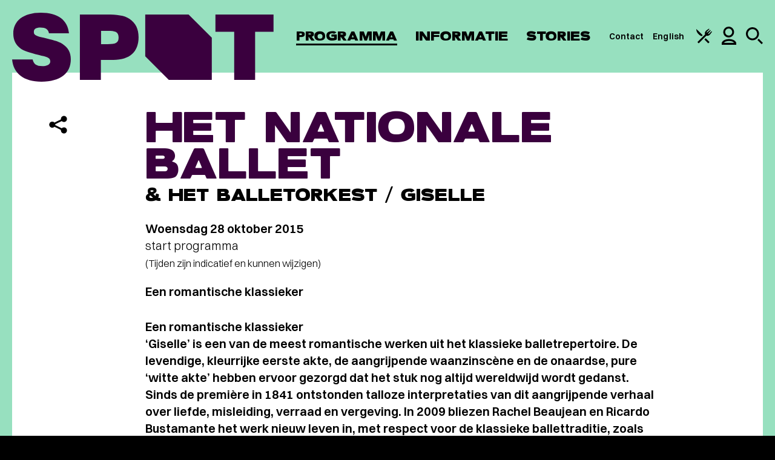

--- FILE ---
content_type: text/javascript;charset=ISO-8859-1
request_url: https://tickets.spotgroningen.nl/widget/profileWidget?callback=jQuery35105495801460781362_1768991515469&_=1768991515470
body_size: 599
content:
jQuery35105495801460781362_1768991515469({"html":"<!-- Widget content generated by Ticketworks Ticketing (c) 2026 Gentleware --><ul class='twt-widget-ul'><li class='twt-widget-li twt-widget-not-loggedin'>Je bent niet ingelogd<\u002fli><li class='twt-widget-li twt-widget-login'><a href='https://tickets.spotgroningen.nl/'>Inloggen<\u002fa><\u002fli><li class='twt-widget-li twt-widget-signup'><a href='https://tickets.spotgroningen.nl/account/signup'>Aanmelden<\u002fa><\u002fli><\u002ful>"})